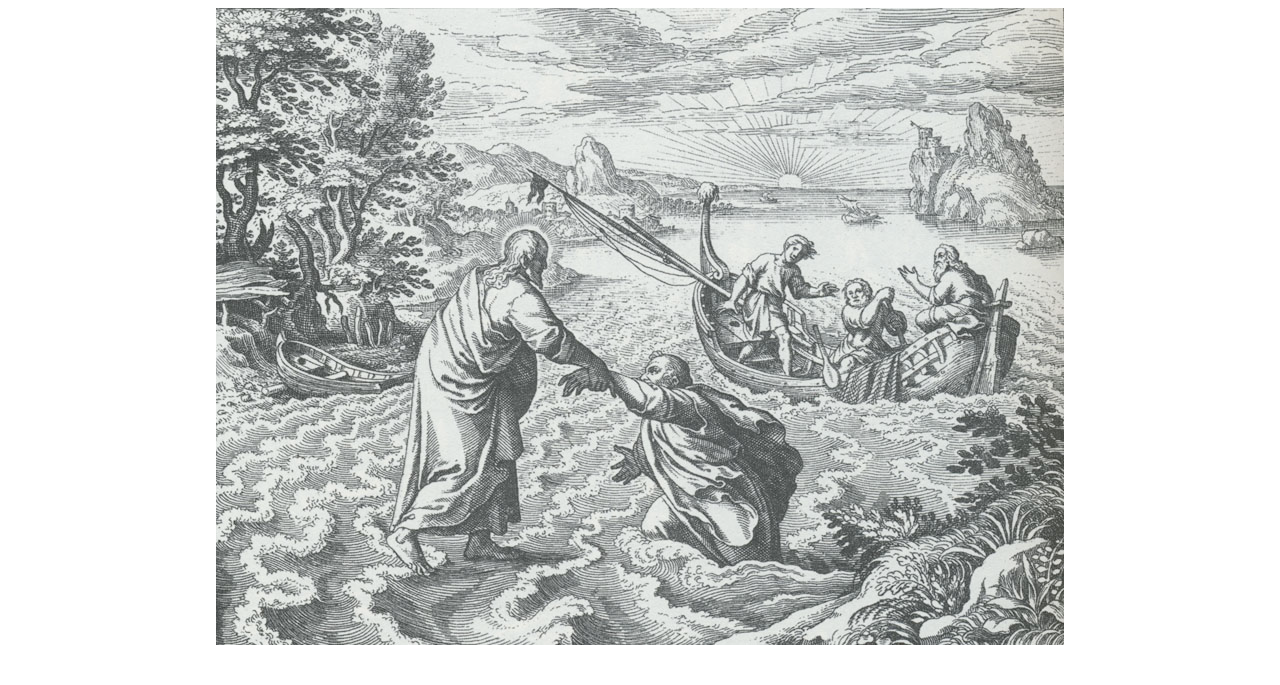

--- FILE ---
content_type: text/html; charset=utf-8
request_url: https://colonialart.org/artworks/1347A/artwork_zoom
body_size: 167
content:
<!DOCTYPE html PUBLIC "-//W3C//DTD XHTML 1.0 Transitional//EN" "http://www.w3.org/TR/xhtml1/DTD/xhtml1-transitional.dtd"><html xmlns="http://www.w3.org/1999/xhtml" lang="en" xml:lang="en">
<body style="background-color:white;text-align:center;">

<img src="https://colonialart.org/artworks/1347A/@@images/image" alt="1347A" title="The Lord rescues Peter" />

</body>
</html>